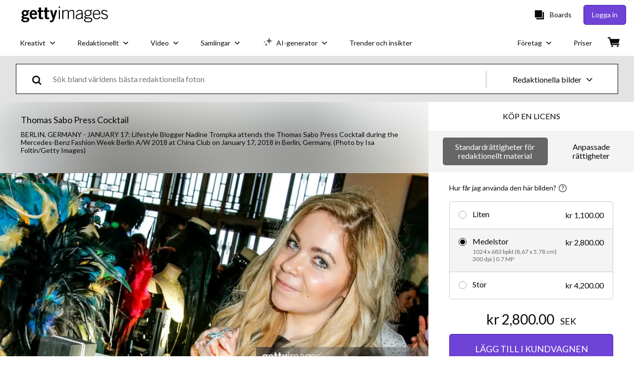

--- FILE ---
content_type: text/css; charset=utf-8
request_url: https://www.gettyimages.se/components/asset-acquisition/static/css/CartButtons-CartButton.4a51b652bf0ede80def0.css
body_size: -44
content:
.lRljTpNJ7r93jVZIaaTy{margin-right:4px}
/*# sourceMappingURL=CartButtons-CartButton.4a51b652bf0ede80def0.css.map*/

--- FILE ---
content_type: text/javascript; charset=utf-8
request_url: https://www.gettyimages.se/components/asset-acquisition/static/locales-getty-sv-yml.b737c0ba0689bca6562c.js
body_size: 12628
content:
(self.webpackChunkasset_acquisition=self.webpackChunkasset_acquisition||[]).push([[5009],{4708:function(e){e.exports={"5_large_images_or_videos":"5 stora bilder eller 4K- och HD-videor",add_new_rights_license:"Lägg till en ny rättighetslicens",add_to_basket:"LÄGG TILL I KUNDVAGN",add_to_cart_caps:"LÄGG TILL I KUNDVAGNEN",added_to_cart_caps:"LADES TILL I KUNDVAGN",agreement_details_downloads:"%{download_remaining}/%{download_capacity} kvar",agreement_name_view_only:"%{agreement_name} (endast visning)",analog_archive_message_contact:"Vänligen |{0_link}kontakta oss| för att berätta om ditt projekt eller |{1_link}beställ en förhandsgranskning|.",analog_archive_message_title:"Den här videon är en del av det Analoga Arkivet vilket betyder att den inte finns sparad på vår webbsida. Åtkomst till materialet kan ta tid samt komma med ytterligare avgifter. Godkännanden och tillstånd baseras på den avsedda användningen.",batch_download_links_description:"Vissa filer kunde inte läggas till i .zip-filen, klicka på länkarna nedan för att hämta filerna var och en för sig:",buy_now_and_save:"KÖP NU OCH SPARA",buy_now_uppercase:"KÖP NU",calculate_price_message:"Få personligt anpassade priser genom att berätta om när, var och hur du vill använda den här filen.",cannot_be_used_for:"Får inte användas i",cannot_licence_online:"Den här filen kan inte licensieras online.",centimeters:"cm",chat_online_learn_more_pricing:"Or, chat with us online to learn more about pricing.",chat_with_us_caps:"CHATTA MED OSS",chat_with_us_or_call:"Chatta med oss, |{0_link}kontakta oss| genom vårt onlineformulär, eller ring %{start_strong}+1 877 458 7225%{end_strong}.",choose_saved_license:"Välj en sparad licens",circulation:"Upplaga:",close:"Stäng",commercial_image_custom_description:"Vill du använda denna bild i kommersiella syften, för tryckta omslag eller anpassad användning?",commercial_image_custom_help_description:"Vill du använda denna bild i kommersiella syften, för tryckta omslag eller anpassad användning? Vi hjälper dig gärna.",commercial_image_help_description:"Vil du använda denna bild för kommersiell användning, tryckta omslag eller användning som digitalt redaktionellt material? Vi hjälper dig gärna.",commercial_or_custom_rights:"Kommersiella eller anpassade rättigheter",common_uses_include:"Vanliga användningsområden är",common_uses:"Tidningar, magasin och böcker (med undantag för omslag), redaktionella sändningar, dokumentärer, icke-kommersiella webbplatser, bloggar och inlägg i sociala medier som belyser ämnen av allmänintresse",compared_with_single_price:"Jämfört med priset för en enskild fil som är %{price}",composites:"Sättningar",comprehensive_protection:"Omfattande skydd: ingen beloppsgräns på skadeersättning",contact_to_license_caps:"KONTAKTA OSS FÖR ATT LICENSIERA",contact_us_caps:"KONTAKTA OSS",contact_us_or_call:"|{0_link}Contact us| using our online form, or call 0805 11 14 13.",contact_us_to_update_agreement:"|{0_link}Contact us| to update your agreement.",continue_uppercase:"FORTSÄTT",count_assets:"%{count} filer",creative_image:"Kreativ bild",creative_video:"Kreativa videor",creative_videotemplate:"Kreativ videomall",custom_content:"Custom Content",custom_preference_industry:"Bransch:",custom_preference_use:"Användning:",custom_rights:"Anpassade rättigheter",date_with_product_type:"Senast hämtad %{date} med %{product_type}",download_content_modify_ai_rf_license:"To download content that you modify with AI, you’ll need a royalty-free license for the original image.",distribution:"Distribution:",download_again_caps:"HÄMTA IGEN",download_batch_count_assets:"Hämta batch %{iterator} — %{count} filer",download_button:"Hämta",download_caps:"HÄMTA",download_comp_caps:"HÄMTA SKISSBILD",download_completed:"Hämtning slutförd",download_image_caps:"HÄMTA BILD",download_start_shortly_zip:"Hämtningen börjar snart som en zip-fil. I annat fall kan du klicka |{0_link}här|.",download_uppercase:"HÄMTA",download_video_caps:"HÄMTA VIDEO",download_will_be_saved_to_dropbox:"Din nedladdning kommer att sparas till din Dropbox.",download_with:"Hämta med",downloading_uppercase:"HÄMTAR",downloading_to_dropbox:"Hämtar %{asset_id} till Dropbox i %{dropbox_folder}",dropbox_download_locally:"Spara en filkopia på denna enhet",duration:"Varaktighet",easy_access_caps:"EASY-ACCESS",easy_access_comp_caps:"EASY-ACCESS SKISSBILD",easy_access_count:"Easy-access",easy_access_download_button:"EASY-ACCESS-HÄMTNING",easy_access:"Easy-Access",editorial_image:"Redaktionell bild",editorial_video:"Redaktionella videor",editorial_subscription_caps:"REDAKTIONELLT ABONNEMANG",editorial_subscription_count:"Redaktionellt abonnemang",editorial_subscription:"Redaktionellt abonnemang",enter_required_info:"Ange obligatoriska uppgifter.",esl_standard_editorial_rights:"Standardrättigheter för redaktionellt material",exclusivity:"Exklusivitet",extra_20_percent_off_ultrapacks_caps:"20 % EXTRA RABATT PÅ UTVALDA ULTRAPACK",extra_large:"Extra stor",extrasmall:"Extra liten",eza_agreement_check_info:"När du klickar på knappen Hämta innebär det att du åtar dig ansvaret för att använda material utan release (inklusive att skaffa eventuella tillstånd som behövs för den önskade användningen) och går med på att uppfylla alla begränsningar.",eza_agreement_continue:"Genom att klicka på Fortsätt tar du på dig ansvaret för användandet av innehåll som saknar release, inklusive erhållande av eventuella godkännanden som behövs för användning samt accepterar att följa eventuella begränsningar.",eza_agreement_title:"Easy-access-avtal",eza_comp_market_freeze_message:"Lägg till |{0_link}Market Freeze|-skydd för att ta bort den här bilden från vår sida så länge som du behöver den.",eza_comps_endnote:"Du kan inte använda Easy-Access skissbild-nedladdningar i något slags slutprojekt utan att först komma tillbaka och köpa en licens.",eza_comps_intro:"Använd icke-vattenmärkta skissbilder i dina preliminära designprojekt och arbetsfiler. När allt är klart kan du återvända och köpa licenserna.",eza_comps_message:"Använd skissbilder utan vattenmärken i dina preliminära designer och arbetsfiler, licensiera sedan bilderna när allt är klart. Bilder märkta som Easy-access-hämtningar kommer inte automatiskt att räknas i någon annan hämtningsplan eller något annat abonnemang som du eventuellt har.",eza_comps_uses:"Easy-Access skissbildslicens för begränsad användning ger dig licens att använda bilder upp till 30 dagar utan vattenstämpel för:",eza_restrictions_info:"Följande filer innehåller material utan release eller med begränsningar.",footage_music_sound_font_placeholder:"Bilder, musik, ljudeffekter och typsnitt i förhandsgranskningen används endast i illustrativa syften och ingår inte i mallens licens.",forbidden_uses:"Bok eller tidskriftsomslag, marknadsföring, annonsering, sponsring, reklam eller varuexponering i någon form av media (t.ex. i form av tryck, reklamsändningar, filmer, digitala medier).",format:"Format:",frames_per_second:"%{frame_rate} fps",get_image_for:"SKAFFA DEN HÄR BILDEN FÖR %{price}",get_image_price_ultrapack:"Skaffa den här bilden för %{price} med ett Ultrapack",get_premium_news_photos:"Få förstklassiga, högupplösta nyhetsfoton på %{site_name}",get_this_image_for_highlight_price:"SKAFFA DEN HÄR BILDEN FÖR %{highlight}%{price}%{end_highlight}",get_this_video_for_highlight_price:"SKAFFA DENNA VIDEO FÖR %{highlight}%{price}%{end_highlight}",get_video_for:"SKAFFA DENNA VIDEO FÖR %{price}",get_video_price_ultrapack:"Skaffa den här videon för %{price} med ett Ultrapack",gi_rf_includes:"Getty Images royaltyfri inkluderar:",got_it_cta:"OK",have_an_account:"Har du ett konto? Logga in för att se priser.",help_for_start_date_text:"Det här är det datum då rätten att använda licensen träder i kraft, det vill säga det datum du får börja använda bilden i produktion.",hi_resolution_pack:"UltraPack med hög upplösning",high_res_stock_photo:"%{asset_title} High-Res Stock Photo",high_res_stock_vector:"%{asset_title} High-Res Vector Graphic",high:"Hög",how_can_i_use_this_image:"Hur får jag använda den här bilden?",img_size_in_megapixels:"%{size} MP",img_size_in_pixels:"%{width} x %{height} bpkt",img_size_in_units:"%{width} x %{height} %{units}",inches:"in",includes_all_sizes:"Inkluderar alla tillgängliga storlekar",includes_all_formats:"Inkluderar alla tillgängliga format",includes_all_formats_and_4k:"Inkluderar alla tillgängliga format och 4K",includes_all_sizes_and_eps:"Inkluderar alla tillgängliga storlekar och EPS",industry_leading_legal_protection:"Ta del av branschledande juridiskt skydd som ger dig möjlighet att använda den här bilden globalt i tidningar och tidskrifter (förutom på omslag), redaktionella sändningar med mera.",insertion:"Utställning online:",large_images_and_video:"Stora bilder, 4K och HD-videor",large:"Stor",larger_files_take_time_to_download:"För större filer kan det ta några minuter innan hämtningen slutförs.",largest_available:"Största tillgängliga",largest_size_up_to_hd:"Största storlek upp till HD",last_purchased_date:"Senast köpt den %{begin_link}%{date}%{end_link}",layouts:"Layouter",learn_more_caps:"LÄS MER",learn_more:"|{0_link}Läs mer|",license_a_different_size:"Få licens för en annan storlek",license_details:"Licensinformation",limited_dash_time_offer_caps:"TIDSBEGRÄNSAT ERBJUDANDE",limited_use_cta_digital_internal:"Få en licens för |{0_link}Digital| eller |{1_link}Intern| användning",limited_use_cta_digital:"Få en |{0_link}Digital| licens",limited_use_cta_internal:"Få en licens för |{0_link}Intern| användning",limited_use_cta_social_digital_internal:"Få en licens för |{0_link}Sociala medier|, |{1_link}Digital| eller |{2_link}Intern| användning",limited_use_cta_social_digital:"Få en licens för |{0_link}Sociala medier| eller |{1_link}Digital| användning",limited_use_cta_social_internal:"Få en licens för |{0_link}Sociala medier| eller |{1_link}Intern| användning",limited_use_cta_social:"Få en licens för |{0_link}Sociala medier|",limited_use_description_internal:"För interna presentationer, videor, broschyrer, nyhetsbrev, utbildningsmaterial och intranät.",limited_use_description_socialmedia:"Obegränsad användning på alla sociala medier-plattformar, använd så länge du vill. Exklusive betalad annonsering.",limited_use_description_socialmediaplusonedigital:"Skapa en digital design för användning i en enda kanal som betald reklam, företagswebbplatser, e-post, appar eller på videosidor som YouTube. Dessutom kan din design publiceras ett obegränsat antal gånger på alla sociala medier-plattformar (förutom betalda placeringar), så länge du vill.",limited_use_description:"Kan endast användas för de specifika ändamål som anges. Alla användarlicenser med begränsad användning finns i den största storleken.",limited_use_editorial_note:"Innehåll markerat som ”Endast för redaktionell användning” får inte användas för kommersiella ändamål eller marknadsföringsändamål.",limited_use_name_internal:"Intern företagsanvändning",limited_use_name_socialmedia:"Endast sociala medier",limited_use_name_socialmediaplusonedigital:"Enstaka digitala plus sociala medier",limited_use_return_rf:"Återgå till royaltyfria licenser",limited_use_rf_title:"Royaltyfri licens",limited_use_rf_tooltip:"Använd bilder på nästan vilket sätt du vill, så ofta du vill, med branschledande rättigheter.",limited_use_title_caps:"BEGRÄNSADE ROYALTYFRIA LICENSER",low_resolution_pack:"UltraPack med låg upplösning",low:"Låg",med_resolution_pack:"UltraPack med medel-upplösning",medium_images_and_video:"Medelstora bilder och SD-videor",medium_images:"Medelstora bilder",medium:"Medelstor",member_colon:"Medlem:",mix_and_match_with_packs:"Blanda fritt royaltyfria bilder, videor och redaktionellt material med UltraPacks",modified_image_colon:"Modifierad bild:",modified_image_with_filetype:"Modifierad bild (%{filetype}):",need_royalty_license_to_download:"För att hämta innehåll som du har modifierat med AI behöver du en royaltyfri licens för originalbilden.",need_royalty_license_to_download_pa_agreement:"För att hämta innehåll som du har modifierat med AI behöver du en royaltyfri licens för originalbilden som en del av ditt Premium Access-avtal.",need_royalty_license_to_download_ultrapack:"För att hämta innehåll som du har modifierat med AI behöver du en royaltyfri licens för originalbilden som en del av ditt UltraPack.",news_photo:"Nyhetsfoto",note_modifications_only_available_as:"Obs! Modifieringar finns endast som %{file_type}.",notes_required:"Kommentarer (obligatoriska)",notes:"Kommentarer",one_modified_image:"1 ändrad bild",one_original_image:"1 originalbild",original_image_colon:"Originalbild (JPG):",original_image_file_type:"Originalbild (%{file_type}):",overage_tooltip:"Kontot har nått hämtningsgränsen. Ytterligare hämtningar omfattas av överskridningsvillkoren.",pa_preview_message:"Du är nu i en Premium Access-förhandsvisning för gäster.",pack_count_lowercase:"%{total}-pack",packs_editorial_restriction:"Redaktionellt material licensieras utan licensbegränsningar för extra användare. Ett obegränsat antal användare i samma juridiska enhet får använda licensierat material. Redaktionellt material i form av bilder |{0_link}licensieras| för världsomspännande redaktionellt bruk i 15 år och får inte användas i kommersiella syften (inklusive marknadsföringsaktiviteter) eller som bok- eller magasinomslag. Övriga restriktioner på fil-nivå innefattar lands- och användningsbegränsningar, vilka fortsätter att gälla.",per_download:"per hämtning",placement:"Placering:",plus_modified_file_type:"%{original_file_type} + modifierad %{modified_file_type}",pnp_this_video:"Den här videon",preliminary_edits:"Förstaredigeringar",premium_access_caps:"PREMIUM ACCESS",premium_access_download_button:"PREMIUM ACCESS-HÄMTNING",premium_access_in_overage:"Premium Access har överskridits.",premium_access_view_only_tooltip:"Enligt detta Premium Access-avtal har du endast visningsbehörighet.  Kontakta ditt företag för att licensiera bilden.",premium_access:"Premium Access",print_run:"Upplaga",proceed_to_checkout_caps:"FORTSÄTT TILL KASSAN",project_code_colon:"Projektkod:",project_code_required:"Projektkod (obligatorisk)",project_code:"Projektkod",purchase_license_caps:"KÖP EN LICENS",request_preview_caps:"BESTÄLL FÖRHANDSGRANSKNING",restricted_asset_caps:"BEGRÄNSAD FIL",return_to_my_search:"Åter till sökning",re_download_uppercase:"HÄMTA IGEN",requires_version_or_newer:"*Kräver %{version} eller senare",rf_licenses_include:"Alla royaltyfria licenser inkluderar globala användningsrättigheter, omfattande skydd, enkel prissättning med volymrabatter tillgängliga",rf_licenses_include_video_template:"Alla royaltyfria licenser inkluderar följande: globala användarrättigheter, omfattande skydd och enkel prissättning.",rf_market_freeze_content:"Skydda dina kreativa verk – vi tar bort bilden från vår sida så länge som du behöver den.",rf_market_freeze:"Market Freeze",rough_cuts:"Råklippningar",sales_rep_contact:"Tala med en säljare om dina licensbehov för enbart sociala medier, omslagstryck eller kommersiell eller annan användning eller |{0_link}kontakta oss|.",samples:"Prover",save_amount:"Spara %{amount_saved}",save_amount_per_download:"Spara %{amount} per hämtning",save_extra_on_top_of_bulk_with_ultrapack:"%{bold}Få 20 % EXTRA rabatt%{end_bold} ovanpå de mängdrabatter du redan får med UltraPacks",save_to_cart_cta_caps:"SPARA TILL KUNDVAGN",save_with_packs_caps:"SPARA MED ETT ULTRAPACK",saved_custom_rights_license:"Din sparade kundrättighetslicens",saved_licenses_chat_with_us_or_call:"Chatta med oss, |{0_link}kontakta oss| genom vårt onlineformulär, eller ring %{phoneNumber}.",saved_licenses_sign_in_chat_with_us_or_call:"|{0_link}Logga in| för att chatta med oss, |{1_link}kontakta oss| via vårt onlineformulär eller ring kundtjänst på %{phoneNumber}.",saved_size:"Storlek:",see_all_pack_sizes:"Visa alla paketstorlekar",select_a_license_caps:"VÄLJ EN LICENS",select_agreement:"Välj avtal",select_different_file_size:"Välj en annan filstorlek",select_options_caps:"VÄLJ ALTERNATIV",select_size_caps:"VÄLJ STORLEK",select_ultrapack:"Välj UltraPack",send_to_mam:"SEND TO MAM",sent_to_mam:"SENT TO MAM",seo_meta_description_stock_illustrations:"Hämta autentiska bildbanksillustrationer i premiumkvalitet på %{asset_title} från Getty Images. Utforska liknande, högupplösta bildbanksillustrationer i vår omfattande katalog.",seo_meta_description_stock_photos:"Hämta autentiska bildbanksfoton i premiumkvalitet på %{asset_title} från Getty Images. Utforska liknande, högupplösta bildbanksfoton i vår omfattande katalog.",sign_in_caps:"LOGGA IN",sign_in_chat_with_us_or_call:"|{0_link}Logga in| för att chatta med oss, |{1_link}kontakta oss| via vårt onlineformulär eller ring kundtjänst på %{start_strong}+1 877 458 7225%{end_strong}.",sign_in_contact_us_or_call:"|{0_link}Sign in| and |{1_link}contact us| using our online form, or call 0805 11 14 13.",size_total:"Totalt: %{size}",small_images_and_video:"Små bilder och webbvideor",small:"Liten",smallest_available:"Minsta tillgängliga",something_went_wrong:"Något gick fel.",standard_editorial_rights:"Standardrättigheter för redaktionellt material",standard_editorial_usage:"Standardanvändning redaktionellt material",standard_rights:"Vem som helst i din organisation får använda bilden ett obegränsat antal gånger i upp till 15 år över hela världen med obegränsad skadeslöshet.",start_date:"Startdatum:",start_dates_may_not_be_in_the_past:"Startdatum får inte vara i det förflutna.",start_downloading_zip_below:"Klicka på respektive .zip-fil-länk här nedan för att starta hämtning av filen:",still_have_questions_contact_us:"Har du fler frågor? |{0_link}Kontakta oss|.",stock_illustration:"Illustrationer",stock_photo:"Bildbanksbilder",straightfoward_discounts:"Rättframma rabatter: bunkra upp och spara på bilder och videor |{0_link}med packs|.",subject_to_content_license_agreement:"Lyder under licensavtalet för content.",subscription_download_button:"ABONNEMANGSHÄMTNING",subscription:"Abonnemang",territory:"Område",the_following_was_downloaded:"Följande hämtades till din nedladdningsmapp eller det senaste stället där du sparade en fil:",this_image:"Denna bild",to_licence_chat_with_us_or_call:"To licence this asset, please |{0_link}sign in| to |{1_link}contact us| using our online form, or call customer service at %{start_strong}0805 11 14 13%{end_strong}.",to_licence_contact_us_using_form:"To licence this asset, please |{0_link}sign in| to |{1_link}contact us| using our online form, or call customer service at %{start_strong}0805 11 14 13%{end_strong}.",to_licence_sign_in_chat_with_us_or_call:"Licensiera den här filen genom att |{0_link}logga in| för att chatta med oss, |{1_link}kontakta oss| via vårt onlineformulär eller ring kundtjänst på %{start_strong}+1 877 458 7225%{end_strong}.",ultrapack_download_button:"ULTRAPACK-HÄMTNING",ultrapack_name_caps:"ULTRAPACK",ultrapack:"UltraPack",unable_to_licence_creative_rm:"Tyvärr kan den här bilden inte licensieras längre.",unable_to_license_clip_online:"Klippet kan inte licensieras online. |{0_link}Kontakta oss| för licensiering av klippet.",unable_to_license_image_online:"Bilden kan inte licensieras online. |{0_link}Kontakta oss| för licensiering av bilden.",unable_to_license_media:"Vi kan tyvärr inte licensiera medienummer %{assetid} på grund av begränsningar för land, företag och/eller publicering.",unable_to_process_your_request_try_later:"Din begäran kunde inte behandlas. Försök igen senare.",uncapped_indemnification_with_link:"Global obegränsad skadeersättning.  |{0_link}Se fullständiga uppgifter|",unlimited_digital_usage:"Obegränsad digital användning",unlimited_print_digital:"Obegränsad tryck-/digital användning",unlimited_print_runs:"Obegränsad utskrift och digitala visningar",unlimited_video_plays_digital_impressions:"Unlimited video plays and digital impressions",update_cart_caps:"UPPDATERA KUNDVAGN","urls.customer-support":"kundtjänst","urls.faq":"vanliga-frågor","urls.plans_and_pricing":"abonnemangsformer-och-priser",usage_rights_restrictions:"Användningsrättigheter och -begränsningar",use_for_commercial_custom:"Använd denna bild för kommersiell användning, tryckta omslag eller anpassad användning.",use_for_images_videos_editorial:"Använd för bilder, video och redaktionellt material.",use_video_template_in_designs:"Use video templates in your preliminary designs and working files, then license the templates once everything’s final. Video templates marked as Easy-access downloads don’t automatically count against any other download plan or subscription that you may have.",video_template:"Videomall",video_template_file:"%{app_name} Fil",view_all_pricing_options:"Se alla prisalternativ",view_all:"Visa alla",view_cart_caps:"VISA KUNDVAGN",view_full_agreement:"Visa licensavtal",we_will_remove_this_image:"Vi tar bort bilden från vår sida så länge som du behöver den.",your_download_includes_title:"Din hämtning inkluderar:",your_preferred_price:"Ditt föredragna pris",zero_downloads_remaining:"The following assets couldn't be downloaded because you have 0 downloads remaining in your agreement.",continue_or_report_error:"Fortsätt till |{0_link}%{continue_label}| eller rapportera detta %{error_number}-fel till |{1_link}Kundtjänst|",page_has_been_removed:"Sidan har tagits bort",please_try_again_or_contact_local_office:"Om det här meddelandet fortsätter att visas kan du försöka igen senare. Annars kan du |{0_link}kontakta närmaste kontor| och ange det supportreferens-ID som visas nedan. Tack för ditt tålamod.",resource_not_found:"Tyvärr! Vi hittar inte sidan du letar efter.",resource_not_found_explanation_html:"Att sidan inte går att hitta kan ha flera orsaker – länken kanske inte fungerar längre, webbadressen skrevs in fel eller så kanske sidan inte finns längre.",support_reference_id:"Supportreferens-ID: %{zero}",take_me_to_the_home_page:"|{0_link}Ta mig till startsidan|.",trouble_processing_request:"Vi har tyvärr svårt att bearbeta din förfrågan.",an_error_occurred:"Ett oväntat fel har uppstått. Försök igen.",try_again:"Försök igen",illustrations_category_browse:"illustrationer",photos_category_browse:"fotografier","site_specific.getty.the_richest_library_online":"Hitta högupplösta, royaltyfria bilder, redaktionella bildbanksfoton, vektorgrafik, videoklipp och musikbankslicensiering på det mest innehållsrika bildsökningsbiblioteket online.","urls.collections_landing":"/samlingar","urls.contact_sales":"kontakt-försäljning","urls.custom_solutions":"/custom-solutions","urls.custom_content_path":"custom-content","urls.enterprise":"företag","urls.media_manager_path":"media-manager","urls.photos":"fotografier","urls.premium_access_path":"premium-access","urls.resource_center":"företag/premium-access/resurs-center","urls.solutions_collections":"/solutions/samlingar","urls.videos":"videor","urls.work_with_us":"arbetamedoss",vectors_category_browse:"vektorer",videos_category_browse:"videor"}}}]);
//# sourceMappingURL=locales-getty-sv-yml.b737c0ba0689bca6562c.js.map

--- FILE ---
content_type: text/javascript; charset=utf-8
request_url: https://www.gettyimages.se/components/global-nav/static/Flags-SWE.8b816b2fb6fff714841c.js
body_size: 390
content:
"use strict";(self.webpackChunkglobal_nav=self.webpackChunkglobal_nav||[]).push([[976],{8904:function(e,n,a){a.r(n);var l=a(9998),t=a.n(l);function r(){return r=Object.assign?Object.assign.bind():function(e){for(var n=1;n<arguments.length;n++){var a=arguments[n];for(var l in a)({}).hasOwnProperty.call(a,l)&&(e[l]=a[l])}return e},r.apply(null,arguments)}n.default=({styles:e={},...n})=>t().createElement("svg",r({viewBox:"0 0 96 60"},n),t().createElement("path",{fill:"#005293",d:"M0 0h96v60H0V0z"}),t().createElement("path",{fill:"#fecb00",d:"M96 25.532H32.914V0h-10.97v25.532H0v10.213h21.943V60h10.97V35.745H96V25.532"}))}}]);
//# sourceMappingURL=Flags-SWE.8b816b2fb6fff714841c.js.map

--- FILE ---
content_type: text/javascript; charset=utf-8
request_url: https://www.gettyimages.se/components/search-bar/static/locales-getty-sv.23617bd7c1a7759549d3.js
body_size: 3256
content:
(self.webpackChunksearch_bar=self.webpackChunksearch_bar||[]).push([[2816],{4708:function(e){e.exports={general_search_hint:"Hitta perfekta stockbilder, vektorer och mycket mer",photo_search_hint:"Hitta de perfekta stockbilderna ...",illustrations:"Illustrationer",illustration_search_hint:"Hitta de perfekta vektorerna och illustrationerna ...",images:"Bilder",photos:"Fotografier",portfolio:"Portfolio",vectors:"Vektorer",vector_search_hint:"Hitta de perfekta vektorerna ...",video:"Video",video_search_hint:"Hitta de perfekta stockvideoklippen ...",creative:"Kreativt",editorial:"Redaktionellt",creative_images:"Kreativa bilder",creative_images_video:"Kreativa bilder och videor",editorial_images:"Redaktionella bilder",editorial_images_video:"Editorial Images & Video",video_templates_capitalized:"Videomallar","search_box.search_bar_similar_images_placeholder":"Lägg till fler nyckelord för att avgränsa resultaten","search_box.sbi-result-uploadedimage":"Uppladdad bild","search_box.searchlabel-startnewsearch":"Starta en ny sökning","search_box.similar_content":"Liknande innehåll","search_box.similar_clips":"Liknande klipp","search_box.similar_images":"Liknande bilder","search_box.search_all_images":"Sök bland världens bästa foton och bilder","search_box.search_creative_photos_and_images":"Sök bland världens bästa kreativa foton och bilder","search_box.search_editorial_photos":"Sök bland världens bästa redaktionella foton","search_box.search_all_videos":"Sök bland världens bästa videomaterial och videoklipp","search_box.search_video_templates":"Sök bland världsledande videomallar","search_box.search_creative_footage_and_video":"Sök bland världens bästa kreativa videomaterial och videoklipp","search_box.search_editorial_footage_and_video":"Sök bland världens bästa redaktionella videomaterial och videoklipp","search_box.creative_video":"Kreativa videor","search_box.editorial_video":"Redaktionella videor","search_box.search_creative_image_and_film":"Sök bland världens bästa foton och videoklipp",recent_searches_caps:"SENAST SÖKT",recently_viewed_caps:"SENAST VISAT",clear_all:"Rensa alla",view_all_caps:"VISA ALLA",creative_video_filetype_dropdown:"Kreativt",editorial_video_filetype_dropdown:"Redaktionellt",search_by_image:"Sök med bild","sbi-unsupported-media-type":"Det uppstod ett problem med videon. Försök med en annan fil.","sbi-uploaddescription":"Välj en av metoderna nedan för att påbörja sökningen.","sbi-upload-restriction":"JPG- eller PNG-bilden får inte vara större än 4 000 pixlar i bredd och höjd och måste vara mindre än 5 MB i filstorlek.","sbi-upload-restriction-filesize":"Ladda upp en bild med en filstorlek på mindre än 5 MB.","sbi-upload-restriction-fileres":"Ladda upp en bild som är mindre än 4 000 pixlar i bredd och höjd.","sbi-upload-restriction-filetypes":"Vi accepterar endast följande filformat:  %{file_list}","sbi-uploadstatus-uploading":"Laddar upp...","sbi-upload-dragdrop1":"Dra och släpp","sbi-upload-dragdrop2":"filen här – var som helst","sbi-upload-dragdrop3":"eller","sbi-upload-choosefile":"Välj en fil","sbi-upload-choosefile-uppercase":"VÄLJ EN FIL","sbi-result-fail":"Ett fel uppstod. Försök igen.",start_searching:"Börja söka",start_searching_uppercase:"BÖRJA SÖKA",pause_video_on_a_frame:"Pausa en bildruta för att hitta liknande innehåll",pause_video_on_specific_frame:"Pausa din video vid en specifik bildruta för att söka efter liknande innehåll",accepted_file_formats:"Godkända filformat: %{file_list}",select_a_frame:"Välj en bildruta",search_by_image_or_video:"Sök efter bild eller video",example_enhanced_search:"Se förbättrad sökning i aktion",easily_search_creative_content:"Sök enkelt efter kreativa bilder med hjälp av beskrivande vardagsspråk",new_all_caps:"NY",enhanced_search_phrase:"olika par gör en mängd olika inomhus- och utomhusaktiviteter tillsammans",new_enhanced_search:"NYHET – Förbättrad sökning",nls_modal_description:"Vår förbättrade sökning använder maskininlärningsmodeller för att förstå naturligt samtalsspråk. Nu kan du söka efter längre fraser och få mer relevanta resultat från vårt bibliotek.",continue_or_report_error:"Fortsätt till |{0_link}%{continue_label}| eller rapportera detta %{error_number}-fel till |{1_link}Kundtjänst|",page_has_been_removed:"Sidan har tagits bort",please_try_again_or_contact_local_office:"Om det här meddelandet fortsätter att visas kan du försöka igen senare. Annars kan du |{0_link}kontakta närmaste kontor| och ange det supportreferens-ID som visas nedan. Tack för ditt tålamod.",resource_not_found:"Tyvärr! Vi hittar inte sidan du letar efter.",resource_not_found_explanation_html:"Att sidan inte går att hitta kan ha flera orsaker – länken kanske inte fungerar längre, webbadressen skrevs in fel eller så kanske sidan inte finns längre.",support_reference_id:"Supportreferens-ID: %{zero}",take_me_to_the_home_page:"|{0_link}Ta mig till startsidan|.",trouble_processing_request:"Vi har tyvärr svårt att bearbeta din förfrågan.",an_error_occurred:"Ett oväntat fel har uppstått. Försök igen.",something_went_wrong:"Något gick fel.",try_again:"Försök igen",illustrations_category_browse:"illustrationer",photos_category_browse:"fotografier","site_specific.getty.the_richest_library_online":"Hitta högupplösta, royaltyfria bilder, redaktionella bildbanksfoton, vektorgrafik, videoklipp och musikbankslicensiering på det mest innehållsrika bildsökningsbiblioteket online.","urls.collections_landing":"/samlingar","urls.contact_sales":"kontakt-försäljning","urls.custom_solutions":"/custom-solutions","urls.custom_content_path":"custom-content","urls.customer-support":"kundtjänst","urls.enterprise":"företag","urls.media_manager_path":"media-manager","urls.photos":"fotografier","urls.plans_and_pricing":"abonnemangsformer-och-priser","urls.premium_access_path":"premium-access","urls.resource_center":"företag/premium-access/resurs-center","urls.solutions_collections":"/solutions/samlingar","urls.videos":"videor","urls.work_with_us":"arbetamedoss",vectors_category_browse:"vektorer",videos_category_browse:"videor"}}}]);
//# sourceMappingURL=locales-getty-sv.23617bd7c1a7759549d3.js.map

--- FILE ---
content_type: text/javascript; charset=utf-8
request_url: https://www.gettyimages.se/asset-detail/assets/locales-getty-sv-yml.4004bac616f3b4af98ae.js
body_size: 5382
content:
(self.webpackChunkasset_detail=self.webpackChunkasset_detail||[]).push([[5009],{4708:function(e){e.exports={agreements_switch_label:"Material som är tillgängligt med dina nuvarande avtal",additional_comments:"Ytterligare kommentarer",ai:"AI",ai_learn_more:"Läs mer om AI",altered_image_reset:"Ändrad bild. |{0_link}Återställ|",asset_title_film:"%{asset_title} - Bildbanksvideo",asset_title_illustration:"%{asset_title} - Bildbanksillustration",asset_title_photos:"%{asset_title} - Bildbanksfoto",asset_title_vector:"%{asset_title} - Bildbank med vektorgrafik",modify_creative_imagery_pa_ai_agreement:"Modifiera kreativa bilder med ditt Premium Access + obegränsad* AI-avtal",add_remove_create_ai_mod_features:"Lägg till element, ta bort bakgrunder och skapa fler storlekar med AI-modifieringsfunktioner",legal_protection_usage_rights_auto_included:"Rättsligt skydd och användningsrättigheter ingår automatiskt",star_daily_generation_limits_apply:"*Generösa dagliga begränsningar gäller",bar_code:"Kod:",buy_now_get_started:"Köp nu för att komma igång",buy_print:"Köp tryck",buy_the_print:"Köp trycket",buy_the_print_tooltip:"Få denna bild med flera olika inramningsalternativ på Photos.com.",cancel:"Avbryt",cancel_caps:"AVBRYT",cannot_licence_online:"Den här filen kan inte licensieras online.",caption_on_request_only:"Bildtextinformation för detta program är endast tillgängligt på begäran.",categories:"Kategorier:",chat_with_us_or_call:"Chatta med oss, |{0_link}kontakta oss| genom vårt onlineformulär, eller ring %{start_strong}+1 877 458 7225%{end_strong}.",clip_length:"Klipplängd:",clip_number:"Videoklipp nr.:",collection:"Samling:",commercial_image_custom_description:"Vill du använda denna bild i kommersiella syften, för tryckta omslag eller anpassad användning?",commercial_image_custom_help_description:"Vill du använda denna bild i kommersiella syften, för tryckta omslag eller anpassad användning? Vi hjälper dig gärna.",commercial_image_help_description:"Vil du använda denna bild för kommersiell användning, tryckta omslag eller användning som digitalt redaktionellt material? Vi hjälper dig gärna.",commercial_or_custom_rights:"Kommersiella eller anpassade rättigheter",comp_license:"Förhandsvisningslicens",comp_license_details:"Du får gärna använda innehåll från Getty Images webbplats på kostnadsfri basis, men endast för tester eller för att ta fram prover (förhandsvisning/-layout) under en period på högst 30 dagar efter hämtningen. Innehållet får dock ej användas i något slutgiltigt material eller för allmänheten tillgängligt material om du inte köper en licens. Vi beviljar inga andra rättigheter eller garantier för förhandsvisningar.",contributor:"Contributor",creation_tool:"Verktyg:",creative_number:"Kreativ fil nr:",credit:"Upphovsman:",cultural_sensitivity_message:"%{start_strong}Observera:%{end_strong} bilder som visar historiska händelser kan innehålla teman eller ha beskrivningar som inte återspeglar den aktuella förståelsen. De tillhandahålls i ett historiskt sammanhang. |{0_link}Läs mer|.",date_created:"Datum skapat:",details_caps:"INFORMATION",download_caps:"HÄMTA",download_comp:"Skissbild",did_background_removal_meet_expectations:"Levde bakgrundsborttagningen upp till dina förväntningar?",did_you_know_1_download:"Visste du att? Originalet och den modifierade bilden räknas som en hämtning.",easily_modify_images_with_ai:"Modifiera bilder enkelt med AI",editorial_number:"Redaktionell fil nr:",editorial_use:"Redaktionell användning",elements_were_erased:"Viktiga element raderades",elements_were_not_removed:"Element togs inte bort ordentligt",embed_this_image_terse:"Bädda in den här bilden",fair:"Okej",feature_is_not_easy_to_use:"Funktionen är inte lätt att använda",file_size_colon:"Filstorlek:",film_asset_title:"%{asset_title} - %{film_definition} Bildbanksvideo",frames_per_second:"%{frame_rate} fps",free_trial_uppercase:"KOSTNADSFRI PROVPERIOD",friendly_model_and_property_released:"Modell- och egendomsrelease",friendly_model_released:"Modellrelease",friendly_no_release_required:"Ingen release krävs",friendly_not_released:"Saknar release",friendly_not_released_2:"Releaser finns inte tillgängliga för innehåll som visas. Användning i kommersiella syften, |{0_link}kontakta oss|.",friendly_property_released:"Egendomsrelease",generous_daily_limits:"*Generösa dagliga begränsningar gäller. Hämtningar under provperioden dras av från gränsen för ditt Premium-avtal.",good:"Bra",give_feedback:"Lämna en kommentar",give_us_your_feedback:"Ge oss kommentarer",great:"Utmärkt",handout:"Handout",help_text_intended_editorial_use:"Att rapportera om eller illustrera händelser med nyhetsvärde eller av allmänintresse.",help_text_not_released:"<strong>Saknar release:</strong> Bildmaterialet saknar modell- eller egendomsrelease. All kommersiell användning kräver ytterligare tillstånd från tredje part.",i_can_be_emailed_for_more_details:"Ja, ni får skicka e-post till mig för att få mer information om mina kommentarer.",image_for_commercial_custom_use:"Använd denna bild för kommersiell användning, tryckta omslag eller anpassad användning.",image_for_commercial_purpose:"Är du osäker på om du kan använda den här bilden i kommersiella syften? |{0_link}Ta reda på det|",item_number:"Artikel #:",intended_for:"Avsedd för:",intended_for_editorial:"Avsedd för användning som redaktionellt material",it_took_longer_than_expected:"Det tog längre än jag förväntade mig",just_a_moment_ai_working:"Ett ögonblick. Vår AI-funktion svingar sitt trollspö.",learn_more_caps:"LÄS MER",legacy_code:"Legacy-kod",legal_protection_pa_ai_bundle:"Rättsligt skydd och användningsrättigheter täcks automatiskt av ditt Premium Access-avtal",license_type:"Licenstyp:",location:"Plats:",lose_changes_return_to_original:"Du kommer att förlora eventuella ändringar och återgå till den ursprungliga oredigerade bilden.",mastered_to:"Mastrad till:",max_file_size:"Högsta tillåtna filstorlek:",model_and_property_released:"Bilden har en undertecknad modell- och egendomsrelease. Bilden är tillgänglig för kommersiell användning.",model_released:"Bilden har en undertecknad modellrelease. Bilden är tillgänglig för kommersiell användning.",mod_tooltip_disclaimer:"Ett abonnemang eller credits behövs för att hämta modifierade bilder, om de inte licensierats tidigare.",mod_tooltip_header:"Modifiera och generera bilder lätt med AI",mod_tooltip_info_extend:"Utvidga bilder till valfri höjd och bredd",mod_tooltip_info_gen:"Generera nya, kommersiellt säkra bilder",mod_tooltip_info_replace:"Lägg till, ersätt eller ta bort bildkomponenter",mod_tooltip_price:"Få %{amount} genereringar för endast %{price}",modify_creative_imagery_ai_free_trial:"Modifiera kreativt material under din kostnadsfria provperiod med obegränsad* AI",modify_this_image:"Modifiera den här bilden",modify_with_ai:"Modifiera med AI",more_from_this_event:"Mer från den här händelsen",more_images_from_this_event:"Fler bilder från det här evenemanget",more_films_from_this_event:"Videor från det här evenemanget",more_information:"Mer information",more_related_images_uppercase:"FLER RELATERADE BILDER",more_search_results:"Fler sökresultat",new:"NY",new_all_caps:"NY",no_agreement_content_available:"Vi kan inte hitta något liknande material som är tillgängligt med dina nuvarande avtal",no_release_required:"Ingen release finns, men release kanske inte krävs.",not_released:"Saknar release.",object_name:"Objektnamn:",originally_shot_on:"Ursprungligen inspelat på:",other_please_specify:"Annat, specificera",plug_in:"Plugin:",pool:"Fotografpool",poor:"Dålig",preview:"Förhandsgranska",project_showus:"Projektet #ShowUs",property_released:"Bilden har en undertecknad egendomsrelease. Bilden är tillgänglig för kommersiell användning.",remove_background:"Ta bort bakgrund",remove_backgrounds_and_more_with_ai:"Ta bort bakgrunder och annat med AI",remove_from_board:"Ta bort från Board",same_series_caps:"SAMMA SERIE",save_to_board:"Spara på Board",select_the_reason_for_your_rating:"Välj orsaken/orsakerna till ditt betyg:",sign_in_chat_with_us_or_call:"|{0_link}Logga in| för att chatta med oss, |{1_link}kontakta oss| via vårt onlineformulär eller ring kundtjänst på %{start_strong}+1 877 458 7225%{end_strong}.",similar_films:"Liknande klipp",similar_images:"Liknande bilder",size_format_4k:"4K",size_format_hd:"HD",source:"Källa:",staff:"Anställd",standard_code:"Standardkod",stock_film:"Bildbanksvideor",stock_illustrations:"Bildbanksillustrationer",stock_photos:"Bildbanksfoton",stock_video_templates:"Stock Video Templates",stringer:"Frilansare",submit:"Skicka in",thanks_for_providing_feedback:"Tack för att du lämnat kommentarer!",tip_continue_modifying_after_licensed:"Tips! Du kan fortsätta modifiera en bild efter att den licensierats.",to_download_content_that_you_modify_with_ai:"För att hämta innehåll som du har modifierat med AI behöver du en royaltyfri licens.",to_licence_sign_in_chat_with_us_or_call:"Licensiera den här filen genom att |{0_link}logga in| för att chatta med oss, |{1_link}kontakta oss| via vårt onlineformulär eller ring kundtjänst på %{start_strong}+1 877 458 7225%{end_strong}.",transcript:"Beskrivning",transcript_additional_information:"Om du vill ha mer information eller behöver hjälp kan du |{0_link}kontakta oss|.",transcript_on_request_only:"Avskriftsinformation för detta program är endast tillgängligt på begäran.",transcript_sign_in:"För att se programbeskrivning, |{0_link}logga in|.",transmission_date:"Sändningsdatum:",uncheck_agreement_switch:"Avmarkera filtret ”Material tillgängligt med dina nuvarande avtal” för att se innehåll som inte täcks av dina avtal.",upload_date:"Uppladdningsdatum:",usage_restrictions:"Begränsningar:",use_for_commercial_custom:"Använd denna bild för kommersiell användning, tryckta omslag eller anpassad användning.",use_generations_mod_gen:"Använd dina genereringar till att enkelt modifiera och generera bilder",use_your_generations_to_easily_modify_images:"Använd dina genereringar för att enkelt modifiera bilder från vårt kreativa bibliotek",very_poor:"Väldigt dålig",video_for_commercial_purpose:"Är du osäker på om du kan använda den här video i kommersiella syften? |{0_link}Ta reda på det|",video_template_description:"Beskrivning av videomall",view_all:"Visa alla",view_description:"Visa beskrivning",view_privacy_policy_and_terms_of_use:"Visa |{0_link}Sekretesspolicy| och |{1_link}Användarvillkor|",view_version:"Visa %{version_count} version",view_version_multiple:"Visa %{version_count} versioner",want_to_reset_image:"Är du säker på att du vill återställa bilden?",yes_reset:"Ja, återställ","attributes.release_info":"Releaseinformation:","download_workflow.dont_show_message":"Visa inte det här meddelandet igen","root.license_types.editorial_use":"Redaktionellt material RF","root.license_types.rf":"Royaltyfritt","root.license_types.rm":"Rättighetsskyddat","root.license_types.rr":"Rights-ready",create_new_board:"Skapa ny Board",cannot_find_board_on_choose_board_modal:"Hittar du den inte? Lägg till valfri Board i listan när du väljer den från |{0_link}Mina Boards|.",board_name:"Board-namn",save:"Spara",close:"Stäng",saved_to_board:"Sparad på Board",removed_from_board:"Borttagen från Board",search_recent_boards:"Sök senaste Boards",choose_board:"Öppna Board",save_to_new_board:"Spara på ny Board",saved:"Sparad",remove:"Ta bort",embed_modal_title:"Bädda in en bild eller ett bildspel",consent_to_getty:"Genom att använda koden ovan och bädda in bilden godkänner du Getty Images |{0_link}Användarvillkor|. Obs: Inbäddade bilder får inte användas kommersiellt.",show_captions:"Visa bildtexter",add_items_to_slideshow:"Lägg till filer för att skapa ett bildspel",continue_or_report_error:"Fortsätt till |{0_link}%{continue_label}| eller rapportera detta %{error_number}-fel till |{1_link}Kundtjänst|",page_has_been_removed:"Sidan har tagits bort",please_try_again_or_contact_local_office:"Om det här meddelandet fortsätter att visas kan du försöka igen senare. Annars kan du |{0_link}kontakta närmaste kontor| och ange det supportreferens-ID som visas nedan. Tack för ditt tålamod.",resource_not_found:"Tyvärr! Vi hittar inte sidan du letar efter.",resource_not_found_explanation_html:"Att sidan inte går att hitta kan ha flera orsaker – länken kanske inte fungerar längre, webbadressen skrevs in fel eller så kanske sidan inte finns längre.",support_reference_id:"Supportreferens-ID: %{zero}",take_me_to_the_home_page:"|{0_link}Ta mig till startsidan|.",trouble_processing_request:"Vi har tyvärr svårt att bearbeta din förfrågan.",an_error_occurred:"Ett oväntat fel har uppstått. Försök igen.",something_went_wrong:"Något gick fel.",try_again:"Försök igen",illustrations_category_browse:"illustrationer",photos_category_browse:"fotografier","site_specific.getty.the_richest_library_online":"Hitta högupplösta, royaltyfria bilder, redaktionella bildbanksfoton, vektorgrafik, videoklipp och musikbankslicensiering på det mest innehållsrika bildsökningsbiblioteket online.","urls.collections_landing":"/samlingar","urls.contact_sales":"kontakt-försäljning","urls.custom_solutions":"/custom-solutions","urls.custom_content_path":"custom-content","urls.customer-support":"kundtjänst","urls.enterprise":"företag","urls.media_manager_path":"media-manager","urls.photos":"fotografier","urls.plans_and_pricing":"abonnemangsformer-och-priser","urls.premium_access_path":"premium-access","urls.resource_center":"företag/premium-access/resurs-center","urls.solutions_collections":"/solutions/samlingar","urls.videos":"videor","urls.work_with_us":"arbetamedoss",vectors_category_browse:"vektorer",videos_category_browse:"videor"}}}]);
//# sourceMappingURL=locales-getty-sv-yml.4004bac616f3b4af98ae.js.map

--- FILE ---
content_type: text/javascript; charset=utf-8
request_url: https://www.gettyimages.se/components/global-nav/static/locales-getty-sv.6b81e1150822f8cd9326.js
body_size: 9682
content:
(self.webpackChunkglobal_nav=self.webpackChunkglobal_nav||[]).push([[2816],{4708:function(e){e.exports={add_remove_replace_elements:"Lägg till, ta bort eller ersätt delar i befintliga bilder från Getty Images kreativa bibliotek och gör dem till dina egna.",ai_generator:"AI-GENERATOR",ai_generator_title_casing:"AI-generator",ai_generate_new_images:"Generera nya bilder",ai_user_guide:"Användarguide",about_boards_message:"Boards är det bästa stället att spara bilder och videoklipp. Samla, sammanställ och kommentera dina filer.",academy_awards_editorial_default_trending_search:"Oscarsgalan",access_iconic_moments:"Se ikoniska ögonblick",access_the_best_with_simple_subscription:"Få tillgång till det bästa från Getty Images med vår enkla %{bold}abonnemangsplan%{end_bold}. Miljontals högkvalitativa bilder och videor samt högkvalitativ musik väntar på dig.",arrows:"Pilsymbol",archive:"Arkiv",archives:"Arkiv",back:"Tillbaka",backgrounds:"Bakgrund",bbc_motion_gallery:"BBC Motion Gallery",beta_upcase:"BETA",blog:"Blogg",blog_caps:"BLOGG",board_name_label:"Board-namn",boards:"Boards",boards_caps:"BOARDS",browse_caps:"SÖK",browse_largest_digital_archive_getty:"Sök i det största digitala arkivet med nyhets-, sport- och underhållningsfoton, exklusivt tillgängliga från Getty Images.",browse_latest_images_videos_focused_on_fashion:"Sök bland de senaste moderelaterade bilderna och videoklippen, från modevisningar till röda mattan och mycket annat.",browse_millions_exclusive_visuals:"Sök bland miljontals royaltyfria bilder och foton, tillgängliga i en rad olika format och stilar, inklusive exklusivt material du inte hittar någon annanstans.",browse_trending_images_and_videos_backed_by_VisualGPS:"Sök bland trendiga bilder och videor som är klara för kommersiell användning, uppbackade av VisualGPS Search Insights.",browse_header_nav:"Sök",cart_caps:"KUNDVAGN",check_out_latest_entertainment:"Titta närmare på det senaste inom underhållning, från röda mattan till prominenta föreställningar med kändisar som du bara hittar hos oss.",check_out_media_manager:"Kolla in Media Manager",check_out_millions_of_royalty_free_videos:"Upptäck miljontals royaltyfria videor, klipp och filmer som finns tillgängligt i 4K och HD, inklusive exklusivt visuellt material som du inte hittar någon annanstans.",collections:"Samlingar",confetti:"Konfetti",create_board_caps:"SKAPA BOARD",create_caps:"SKAPA",create_new_board:"Skapa ny Board",creative:"Kreativt",creative_caps:"KREATIVT MATERIAL",creative_content:"Kreativt material",creative_images:"Kreativa bilder",creative_videos:"Kreativa videor",curated_by_getty_images:"Utvalda av Getty Images",custom_content:"Custom Content",custom_content_data_driven_insights:"Skapa innehåll som är exklusivt för ditt varumärke genom att ta del av Getty Images globala datadrivna insikter och nätverk med fler än 340 000 skapare.",custom_fine_tuning:"Anpassad finjustering",discover_global_news_sports_entertainment_archive_visuals:"Upptäck globala nyheter, sport, underhållning och arkivmaterial som skapar en historia med ett bestående intryck.",discover_latest_user_generated_content:"Botanisera bland det senaste i fråga om förstklassigt användargenererat innehåll, inklusive exklusiva bilder och videoklipp som du endast hittar här.",discover_millions_of_royalty_free_exclusive_illustrations:"Upptäck miljontals royaltyfria, exklusiva illustrationer i en mängd olika stilar, från konceptuella till samtida med mera.",do_not_sell_or_share_information:"Do Not Sell or Share",discover_premium_access:"Upptäck Premium Access",download_history:"Hämtningshistorik",editorial_caps:"REDAKTIONELLT MATERIAL",editorial_content:"Redaktionellt material",editorial_images:"Redaktionella bilder",editorialproducts_sport:"Sport",elections_editorial_default_trending_search:"Val",emmys_editorial_default_trending_search:"Emmy Awards",enterprise_caps:"FÖRETAG",enterprise_header_nav:"Företag",enterprise_solutions:"Företagslösningar",entertainment:"Underhållning",experience_generative_ai_by_getty:"Upplev generativ AI från Getty Images: en lösning som kombinerar Getty Images omfattande innehåll och data med den senaste AI-tekniken.",explore_collections_of_diverse_images_and_videos:"Utforska en mångfald av bilder och videor i våra samlingar, framtagna baserat på både strategiska partnerskap med välkända märken och kundbehov – för ett genuint och visuellt uttryck i varje projekt.",expert_curations:"Experturval",explore_custom_content:"Utforska Custom Content",explore_entertainment_visuals:"Utforska underhållningsrelaterat bildmaterial",explore_fashion_visuals:"Utforska moderelaterat bildmaterial",explore_getty_images_music:"Utforska Getty Images Musik som utgörs av Epidemic Sounds bibliotek av ljudinnehåll i original som omfattar musik, ljudeffekter och royaltyfria låtar.",explore_getty_images_music_copy:"Utforska Getty Images Music, som drivs av %{music_partner}:s bibliotek med originalljudinnehåll som omfattar musik, ljudeffekter och royaltyfria låtar.",triple_scoop_music:"Triple Scoop Music",explore_latest_news_visuals:"Utforska det senaste nyhetsrelaterade bildmaterialet",explore_latest_news_sports_entertainment_images:"Botanisera bland det senaste inom nyheter, sport och underhållning, med exklusiva bilder som du inte hittar någon annanstans.",explore_latest_news_sports_entertainment_videos:"Botanisera bland det senaste inom nyheter, sport och underhållning, med exklusiva videor som du inte hittar någon annanstans.",explore_latest_sports_visuals:"Utforska det senaste sportrelaterade bildmaterialet",explore_millions_of_royalty_free_vectors:"Upptäck miljontals royaltyfria vektorer i en mängd format och stilar, inklusive exklusiva som du bara hittar på Getty Images.",explore_our_archives:"Utforska våra arkiv",explore_user_generated_visuals:"Utforska användargenererat bildmaterial",family:"Släkt",fashion:"Mode",faqs:"Vanliga frågor",find_premium_visuals:"Hitta premiummaterial",fireworks:"Fyrverkerier",from_sidelines_to_pitch:"Från sidlinjen till ute på banan eller planen, titta närmare på de senaste och bästa fotona och videoklippen från de viktigaste globala sportevenemangen.",generation_history:"Genereringshistorik",getty_images_homepage:"Getty Images hemsida",getty_images_logo:"Getty Images-logotyp",generate_consistent_on_brand_visuals:"Generera enhetliga, varumärkesanpassade bilder genom att skapa en personlig AI-modell med hjälp av din verksamhets filer.",global_scale_data_driven_insights:"%{bold}Skapa innehåll som är exklusivt för ditt varumärke%{end_bold} genom att ta del av Getty Images globala datadrivna insikter och nätverk med fler än 340 000 skapare.",golden_globes_editorial_default_trending_search:"Golden Globe-galan",grow_your_brand_authentically:"Utveckla ditt varumärke på ett autentiskt sätt genom att dela varumärkesinnehåll med internets kreatörer.",icons:"Ikoner",illustrations:"Illustrationer",illustrations_category_browse:"illustrationer",images:"Bilder",insights:"Insights",invoices:"Fakturor",istock_logo:"iStock-logotyp",istock_photo_homepage:"Startsida iStock Photo",learn_more_string:"Läs mer",media_manager:"Media Manager",media_manager_digital_management:"Effektivisera ditt arbetsflöde med vårt förstklassiga digitala filhanteringssystem. Organisera, kontrollera, distribuera och mät allt ditt digitala innehåll.",media_and_sports_coverage:"Media‑ och sporttäckning",modify_existing_images:"Modifiera befintliga bilder",modify_creative_images:"Modifiera kreativa bilder",money:"Valuta",more_about_custom_content:"Mer om Custom Content",more_about_media_manager:"Mer om Media Manager",more_about_premium_access:"Mer om Premium Access",music:"Musik",music_caps:"MUSIK",nature:"Naturen",nbc_news_archives:"NBC News Archives",news:"Nyheter",open_menu:"Öppna meny",open_main_navigation_menu:"Öppna huvudnavigeringsmenyn",overview:"Översikt",overview_and_pricing:"Översikt och priser",partner_collections:"Partnersamlingar",popular_categories:"Populära kategorier",popular_archives_categories:"Populära arkivkategorier",popular_entertainment_categories:"Populära underhållningskategorier",popular_fashion_categories:"Populära modekategorier",popular_illustrations_categories:"Kategorier med populära illustrationer",popular_image_categories:"Populära bildkategorier",popular_news_categories:"Populära nyhetskategorier",popular_sports_categories:"Populära sportkategorier",popular_user_generated_categories:"Populära användargenererade kategorier",popular_vector_categories:"Populära vektorkategorier",popular_video_categories:"Populära videokategorier",premium_access:"Premium Access",premium_access_subscription:"Få tillgång till det bästa från Getty Images med vår enkla abonnemangsplan. Miljontals högkvalitativa bilder och videor samt högkvalitativ musik väntar på dig.",PremiumAccess:"Premium Access",pricing:"Priser",pricing_caps:"PRISSÄTTNING",project_showus:"Projektet #ShowUs",purchase_history:"Inköpshistorik",recent_boards_error:"Dina senaste Boards laddades inte. Uppdatera sidan för att försöka igen.",recent_boards_heading:"Senaste Boards",register:"Registrera",search_latest_news:"Sök bland foton från de senaste nyhetshändelserna och rapportering av världshändelser med förstklassigt bild- och videomaterial, tillgängligt i 4K- och HD-format.",see_all_creative_images:"Visa alla kreativa bilder",see_all_creative_videos:"Visa alla videor med kreativt material",see_all_editorial_images:"Visa allt redaktionellt bildmaterial",see_all_editorial_videos:"Visa alla videor med redaktionellt material",see_all_illustrations:"Visa alla illustrationer",see_all_music:"Upptäck musik",see_all_vectors:"Visa alla vektorer",sign_in:"Logga in",sign_in_caps:"LOGGA IN",sign_out_caps:"LOGGA UT",social_media:"Sociala medier",space:"Världsrymden",sports:"Sport",start_generating:"Börja generera",stock_images:"Stock Images",stock_video_footage:"Bildbank med videoklipp",super_bowl_editorial_default_trending_search:"Super Bowl","superstrip.all_payment":"Vi har för närvarande problem med betalningshanteringen. Försök igen senare. Vi ber om ursäkt för eventuella besvär detta kan orsaka.","superstrip.getty_cards":"Vi har för närvarande problem med att behandla kreditkort. Försök igen senare. Vi ber om ursäkt för eventuella besvär detta kan orsaka.","superstrip.getty_specific_cards":"Vi har för närvarande problem med att behandla vissa kreditkort. Försök att använda ett annat kort för att slutföra ditt köp.","superstrip.maintenance":"Vår webbplats kommer tillfälligt att vara nere för underhåll den 3 augusti kl. 19.00 PDT. Den kommer att vara tillgänglig igen så snart som möjligt.","superstrip.outage":"Vi har just nu lite tekniska svårigheter, men vi jobbar hårt för att allt snart ska fungera som vanligt igen. Vi ber om ursäkt för besväret.","superstrip.paypal":"Vi har för närvarande problem med att behandla betalningar via Paypal. Prova att använda ett kreditkort som alternativ betalningsmetod. Vi ber om ursäkt för eventuella besvär detta kan orsaka.","superstrip.paypal_specific_cards":"Vi har för närvarande problem med att behandla betalningar via Paypal och vissa kreditkort. Försök igen med ett annat kort. Vi ber om ursäkt för eventuella besvär detta kan orsaka.",streamline_your_workflow_with_digital_management:"Effektivisera ditt arbetsflöde med vårt förstklassiga %{bold}digitala filhanteringssystem%{end_bold}. Organisera, kontrollera, distribuera och mät allt ditt digitala innehåll.",text_into_safe_images_with_ai_generator:"Förvandla text till kommersiellt säkra bilder klara för licensiering, med vår AI-bildgenerator.",textures:"Textur",top_image_searches_lower:"De populäraste bildsökningarna",top_video_searches_lower:"De populäraste videosökningarna",travel:"Resande",trending_archival_searches:"Trendande arkivsökningar",trending_entertainment_searches:"Trendande underhållningssökningar",trending_fashion_searches:"Trendande modesökningar",trending_illustrations_searches:"Trendande illustrationssökningar",trending_image_searches:"Trendande bildsökningar",trending_news_searches:"Trendande nyhetssökningar",trending_sports_searches:"Trendande sportsökningar",trending_vector_searches:"Trendande vektorsökningar",trending_video_searches:"Trendande videosökningar",unable_to_complete_request:"Det går inte att slutföra din begäran just nu. Försök igen om en stund eller |{0_link}kontakta oss| om problemet kvarstår.","urls.images":"bilder","urls.most-popular-searches":"populärast-sökningar","urls.stock-photos":"bildbanksfoton",user_generated:"Användargenererad",vectors:"Vektorer",vectors_category_browse:"vektorer",video_templates_capitalized:"Videomallar",video_templates_categories:"Populära videomallkategorier",video_templates_link:"Se alla videomallar",video_templates_nav_body:"Kolla in vårt stora bibliotek av högkvalitativa, royaltyfria After Effects-mallar, skapade av talangfulla kreatörer. Enkla att använda och integrera i olika kreativa projekt.",video_templates_searches:"Trendande videomallsökningar",videos:"Videor",video_caps:"VIDEO",video_content:"Videoinnehåll",view_all:"Visa alla",view_all_board_sets_link:"Visa alla sets",view_all_boards_link:"Visa alla Boards",view_more:"Visa mer",view_plans:"Visa planer",visual_gps_insights:"VisualGPS Insights",visual_gps_insights_capitalized:"VisualGPS INSIGHTS",visualgps_insights_DA_global_nav_tooltip:"Compare your company downloads to your industry with our new visual analysis.",visualgps_insights_DA_title:"Visual analysis",whats_new:"Nyheter",were_making_some_changes:"Vi gör några förändringar för att förbättra din sökupplevelse.",world_map:"Världskarta",your_account:"Ditt konto",about_us:"Om oss",api_integration:"API-integrering",apply_to_be_contributor:"Ansök om att bli contributor",assignments:"Beställningsuppdrag",careers:"Lediga jobb",choose_country_or_region:"Välj ditt land eller region",company_caps:"FÖRETAG",company_information:"Company Information",content_caps:"MATERIAL",contributor_support:"Contributor-support",corporate_responsibility:"Företagsansvar",creative_collections:"Kreativa samlingar",creative_insights:"Creative Insights",editorial:"Redaktionellt",editorial_policy:"Redaktionell policy",editorial_videos:"Redaktionella videor",EULegal:"Juridisk information","footer.affiliates":"Bli samarbetspartner","footer.newsroom":"Newsroom",grants_and_giving:"Stipendier och donationer",help_center:"Hjälpcenter",iStockphoto:"iStock",legal_trademark:"© %{current_year} Getty Images. Getty Images-designen är ett varumärke som tillhör Getty Images.",license_information:"Licensinformation","modern-slavery":"Modern Slavery Act",pa_resource_center:"Resurscenter för Premium Access",resource_center:"Resurscenter",photos_category_browse:"fotografier",photos_dot_com:"Photos.com",photos_ftlp:"Bildbanksfoton",plans_and_pricing:"Abonnemangsformer och priser",plugins_and_extensions:"Plugins och tillägg‏",privacy_policy:"Sekretesspolicy",rights_and_clearance:"Rättigheter och tillstånd",royalty_free_creative:"Royaltyfritt kreativt material",search_guide:"Sökguide",site_map:"Webbplatsöversikt",solutions_caps:"LÖSNINGAR",tools_and_services_caps:"VERKTYG OCH TJÄNSTER",trending_searches:"Söktrender",trends_and_insights:"Trender och insikter",uncover_authentic_images_and_videos:"Hitta autentiska bilder och videor",user_generated_with_hyphen:"Användargenererat",website_terms:"Webbplatsvillkor",video:"Video",videos_category_browse:"videor",videos_ftlp:"Bildbanksvideor",visual_gps:"VisualGPS",cannot_find_board_on_choose_board_modal:"Hittar du den inte? Lägg till valfri Board i listan när du väljer den från |{0_link}Mina Boards|.",board_name:"Board-namn",save:"Spara",close:"Stäng",saved_to_board:"Sparad på Board",removed_from_board:"Borttagen från Board",search_recent_boards:"Sök senaste Boards",choose_board:"Öppna Board",save_to_new_board:"Spara på ny Board",remove_from_board:"Ta bort från Board",save_to_board:"Spara på Board",saved:"Sparad",remove:"Ta bort",continue_or_report_error:"Fortsätt till |{0_link}%{continue_label}| eller rapportera detta %{error_number}-fel till |{1_link}Kundtjänst|",page_has_been_removed:"Sidan har tagits bort",please_try_again_or_contact_local_office:"Om det här meddelandet fortsätter att visas kan du försöka igen senare. Annars kan du |{0_link}kontakta närmaste kontor| och ange det supportreferens-ID som visas nedan. Tack för ditt tålamod.",resource_not_found:"Tyvärr! Vi hittar inte sidan du letar efter.",resource_not_found_explanation_html:"Att sidan inte går att hitta kan ha flera orsaker – länken kanske inte fungerar längre, webbadressen skrevs in fel eller så kanske sidan inte finns längre.",support_reference_id:"Supportreferens-ID: %{zero}",take_me_to_the_home_page:"|{0_link}Ta mig till startsidan|.",trouble_processing_request:"Vi har tyvärr svårt att bearbeta din förfrågan.",an_error_occurred:"Ett oväntat fel har uppstått. Försök igen.",something_went_wrong:"Något gick fel.",try_again:"Försök igen","site_specific.getty.the_richest_library_online":"Hitta högupplösta, royaltyfria bilder, redaktionella bildbanksfoton, vektorgrafik, videoklipp och musikbankslicensiering på det mest innehållsrika bildsökningsbiblioteket online.","urls.collections_landing":"/samlingar","urls.contact_sales":"kontakt-försäljning","urls.custom_solutions":"/custom-solutions","urls.custom_content_path":"custom-content","urls.customer-support":"kundtjänst","urls.enterprise":"företag","urls.media_manager_path":"media-manager","urls.photos":"fotografier","urls.plans_and_pricing":"abonnemangsformer-och-priser","urls.premium_access_path":"premium-access","urls.resource_center":"företag/premium-access/resurs-center","urls.solutions_collections":"/solutions/samlingar","urls.videos":"videor","urls.work_with_us":"arbetamedoss"}}}]);
//# sourceMappingURL=locales-getty-sv.6b81e1150822f8cd9326.js.map